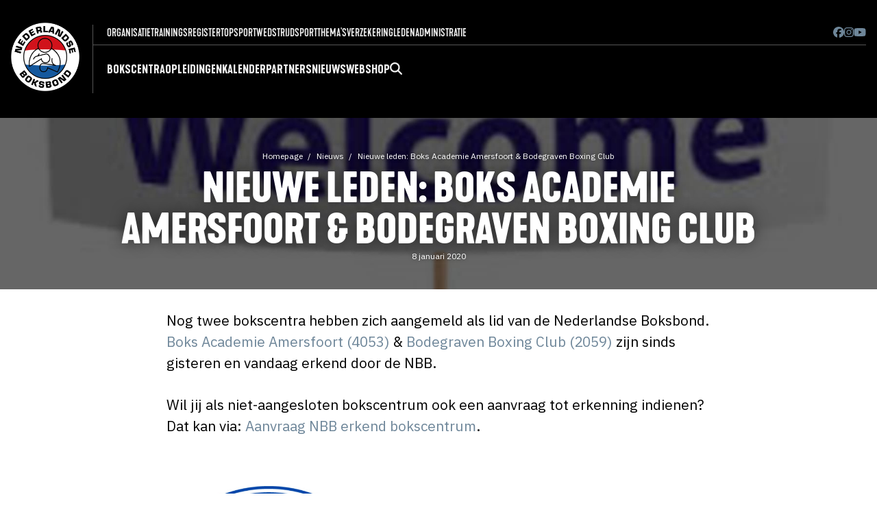

--- FILE ---
content_type: text/html; charset=UTF-8
request_url: https://www.boksen.nl/nieuws/nieuwe-leden-boks-academie-amersfoort-bodegraven-boxing-club
body_size: 8853
content:


<!doctype html>
<html class="no-js" lang="nl">
<head>
    <!-- Google tag (gtag.js) -->
  <script async src="https://www.googletagmanager.com/gtag/js?id=G-NW9VC50DXE"></script>
  <script>
    window.dataLayer = window.dataLayer || [];
    function gtag(){dataLayer.push(arguments);}
    gtag('js', new Date());
  
    gtag('config', 'G-NW9VC50DXE');
  </script>
  <meta charset="utf-8">
  <meta http-equiv="x-ua-compatible" content="ie=edge">
  <meta name="viewport" content="width=device-width, initial-scale=1, shrink-to-fit=no">
  <!--<link rel="stylesheet" href="//use.fontawesome.com/releases/v5.7.2/css/all.css" integrity="sha384-fnmOCqbTlWIlj8LyTjo7mOUStjsKC4pOpQbqyi7RrhN7udi9RwhKkMHpvLbHG9Sr" crossorigin="anonymous">-->
  <link rel="stylesheet" href="/css/main.css?1767523353">

  <link rel="stylesheet" href="//cdn.jsdelivr.net/npm/flatpickr/dist/flatpickr.min.css">
  <!--
  <script src="https://kit.fontawesome.com/9e8c7f55fa.js" crossorigin="anonymous"></script>
  -->
  
  <!-- update any styles .js files you have linked -->
  <script defer src="/assets/fontawesome/js/solid.js"></script>
  <script defer src="/assets/fontawesome/js/brands.js"></script>
  <!-- update the core fontawesome.js file -->
  <script defer src="/assets/fontawesome/js/fontawesome.js"></script>
  <link
    href="/assets/fontawesome/css/fontawesome.css"
    rel="stylesheet"
  />
  <link href="/assets/fontawesome/css/solid.css" rel="stylesheet" />
  <link href="/assets/fontawesome/css/brands.css" rel="stylesheet" />
  
  <link
    rel="stylesheet"
    href="https://cdn.jsdelivr.net/npm/swiper@11/swiper-bundle.min.css"
  />
  
  <script src="https://cdn.jsdelivr.net/npm/swiper@11/swiper-bundle.min.js"></script>
  
  <link rel="apple-touch-icon" sizes="180x180" href="/apple-touch-icon.png">
  <link rel="icon" type="image/png" sizes="32x32" href="/favicon-32x32.png">
  <link rel="icon" type="image/png" sizes="16x16" href="/favicon-16x16.png">
  <meta name="msapplication-TileColor" content="#000000">
  <meta name="theme-color" content="#ffffff">
  
  <style>
  s{text-decoration:none;position:relative;}
  s::before {
  top: 50%; /*tweak this to adjust the vertical position if it's off a bit due to your font family */
  background:red; /*this is the color of the line*/
  opacity:.7;
  content: '';
  width: 110%;
  position: absolute;
  height:.1em;
  border-radius:.1em;
  left: -5%;
  white-space:nowrap;
  display: block;
  transform: rotate(-15deg);  
  }

  #celebratix-ticket-widget {
    background-color: black;
  }

  </style>
  
<title>Boksen.nl | Nieuwe leden: Boks Academie Amersfoort &amp; Bodegraven Boxing Club</title>
<script>window.dataLayer = window.dataLayer || [];
function gtag(){dataLayer.push(arguments)};
gtag('js', new Date());
gtag('config', 'UA-56225672-1', {'send_page_view': true,'anonymize_ip': false,'link_attribution': false,'allow_display_features': false});
</script>
<script>(function() {
var tag = document.createElement('script');
tag.src = "https://analytics.bartrylant.be/js/script.js";
tag.defer = true;
tag.setAttribute("data-domain", "boksen.nl");
var firstScriptTag = document.getElementsByTagName('script')[0];
firstScriptTag.parentNode.insertBefore(tag, firstScriptTag);
})();
</script>
<script deprecated deprecation-notice="Universal Analytics (which is what this script uses) is being [discontinued on July 1st, 2023](https://support.google.com/analytics/answer/11583528). You should use Google gtag.js or Google Tag Manager instead and transition to a new GA4 property.">(function(i,s,o,g,r,a,m){i['GoogleAnalyticsObject']=r;i[r]=i[r]||function(){
(i[r].q=i[r].q||[]).push(arguments)},i[r].l=1*new Date();a=s.createElement(o),
m=s.getElementsByTagName(o)[0];a.async=1;a.src=g;m.parentNode.insertBefore(a,m)
})(window,document,'script','//www.google-analytics.com/analytics.js','ga');
ga('create', 'UA-56225672-1', 'auto');
ga('send', 'pageview');
</script><meta name="generator" content="SEOmatic">
<meta name="keywords" content="Nederlandse boksbond, Boksbond, Boksen, Boxing, Sparren, Bokshandschoen, Boksring, Boksverenigingen, Boks verenigingen">
<meta name="description" content="Op deze officiele website van de NBB vind je alle informatie over Olympisch boksen in Nederland. Van recreatief trainen bij erkende bokscentra tot alles over de wedstrijdsport.">
<meta name="referrer" content="no-referrer-when-downgrade">
<meta name="robots" content="all">
<meta content="NederlandseBoksbond" property="fb:profile_id">
<meta content="nl" property="og:locale">
<meta content="Boksen.nl" property="og:site_name">
<meta content="website" property="og:type">
<meta content="https://www.boksen.nl/nieuws/nieuwe-leden-boks-academie-amersfoort-bodegraven-boxing-club" property="og:url">
<meta content="Nieuwe leden: Boks Academie Amersfoort &amp; Bodegraven Boxing Club | Boksen.nl" property="og:title">
<meta content="Op deze officiele website van de NBB vind je alle informatie over Olympisch boksen in Nederland. Van recreatief trainen bij erkende bokscentra tot alles over de wedstrijdsport." property="og:description">
<meta content="https://d21lazjlbwxa9c.cloudfront.net/images/_1200x630_crop_center-center_82_none/welkom-leden.jpeg?mtime=1578489200" property="og:image">
<meta content="1200" property="og:image:width">
<meta content="630" property="og:image:height">
<meta content="Nederlandse Boksbond" property="og:image:alt">
<meta content="https://www.facebook.com/NederlandseBoksbond/" property="og:see_also">
<meta content="https://twitter.com/Boksbond" property="og:see_also">
<meta name="twitter:card" content="summary_large_image">
<meta name="twitter:site" content="@boksbond">
<meta name="twitter:creator" content="@boksbond">
<meta name="twitter:title" content="Nieuwe leden: Boks Academie Amersfoort &amp; Bodegraven Boxing Club">
<meta name="twitter:description" content="Op deze officiele website van de NBB vind je alle informatie over Olympisch boksen in Nederland. Van recreatief trainen bij erkende bokscentra tot alles over de wedstrijdsport.">
<meta name="twitter:image" content="https://d21lazjlbwxa9c.cloudfront.net/images/_800x418_crop_center-center_82_none/welkom-leden.jpeg?mtime=1578489200">
<meta name="twitter:image:width" content="800">
<meta name="twitter:image:height" content="418">
<meta name="twitter:image:alt" content="Nederlandse Boksbond">
<link href="https://www.boksen.nl/nieuws/nieuwe-leden-boks-academie-amersfoort-bodegraven-boxing-club" rel="canonical">
<link href="https://www.boksen.nl/" rel="home">
<link type="text/plain" href="https://www.boksen.nl/humans.txt" rel="author"></head>
<body class="site handle-nieuws"><script async src="//www.googletagmanager.com/gtag/js?id=UA-56225672-1"></script>




  <!--[if lte IE 9]>
  <p class="browserupgrade">You are using an <strong>outdated</strong> browser. Please <a href="//browsehappy.com/">upgrade your browser</a> to improve your experience and security.</p>
  <![endif]-->

  
<div class="off-canvas">
  <div id="sidebar-id" class="off-canvas-sidebar">
    <form action="https://www.boksen.nl/zoeken">
    <div class="input-group mb-4">
      <input class="form-input input-search" name="q" type="search" placeholder="Zoeken op boksen.nl &hellip;">
      <button class="btn btn-primary input-group-btn"><i class="fa-solid fa-magnifying-glass"></i></button>
    </div>
    </form>
    
    <ul class="mobilemenulist">
                <li><a href="https://www.boksen.nl/verenigingen" class="mobile-item-with-kids" >Bokscentra</a>

                                    <ul class="dropdown-content-mobile" style="display: none;">
                                                    <li><a  href="https://www.boksen.nl/verenigingen/starten-met-boksen">Starten met boksen</a></li>
                                                    <li><a  href="https://www.boksen.nl/verenigingen/overzicht-nbb-verenigingen">Overzicht NBB bokscentra</a></li>
                                                    <li><a  href="https://www.boksen.nl/verenigingen/lidmaatschap">Aanmelden als NBB erkend bokscentrum</a></li>
                                                    <li><a  href="https://www.boksen.nl/verenigingen/lid-worden-van-de-boksbond">Aanmelden als persoonlijk NBB lid</a></li>
                                                    <li><a  href="https://www.boksen.nl/verenigingen/kosten-licenties-en-lidmaatschap">Kosten lidmaatschappen en licenties</a></li>
                                                    <li><a  href="https://www.boksen.nl/verenigingen/gradueringsexamens">Graduatie examens</a></li>
                                            </ul>
                        </li>

            <li><a href="https://www.boksen.nl/opleidingen" class="mobile-item-with-kids" >Opleidingen</a>

                                    <ul class="dropdown-content-mobile" style="display: none;">
                                                    <li><a  href="https://www.boksen.nl/opleidingen/overzicht">Overzicht opleidingen</a></li>
                                                    <li><a  href="https://www.boksen.nl/opleidingen/bijscholing-applicatiecursussen">Bijscholing - applicatiecursussen</a></li>
                                                    <li><a  href="https://www.boksen.nl/opleidingen/algemene-voorwaarden-opleidingen">Algemene Voorwaarden NBB opleidingen</a></li>
                                                    <li><a  href="https://www.boksen.nl/opleidingen/eerder-verworven-competenties-evc">Eerder verworven competenties (EVC) &amp; verlengen trainerslicentie</a></li>
                                            </ul>
                        </li>

            <li><a href="https://www.boksen.nl/wedstrijdkalender" class="" >Kalender</a>

                        </li>

            <li><a href="https://www.boksen.nl/partners" class="" >Partners</a>

                        </li>

            <li><a href="/nieuws" class="" >Nieuws</a>

                        </li>

            <li><a href="https://goatboxing.com/nbb/" class="" >Webshop</a>

                        </li>

        </ul>
    <ul class="mobilemenulist">
                <li><a href="https://www.boksen.nl/organisatie" class="mobile-item-with-kids" >Organisatie</a>
                              <ul class="dropdown-content-mobile" style="display: none;">
                                                    <li><a  href="https://www.boksen.nl/organisatie/algemene-ledenvergadering">Algemene Ledenvergadering</a></li>
                                                    <li><a  href="https://www.boksen.nl/organisatie/bondsbestuur">Bondsbestuur &amp; directie</a></li>
                                                    <li><a  href="https://www.boksen.nl/organisatie/rooster-aan-en-aftreden">Rooster aan- en aftreden bestuur</a></li>
                                                    <li><a  href="https://www.boksen.nl/organisatie/districten">Districten</a></li>
                                                    <li><a  href="https://www.boksen.nl/organisatie/commissies">Commissies</a></li>
                                                    <li><a  href="https://www.boksen.nl/organisatie/ereleden-leden-van-verdienste-bondsridders">Ereleden / leden van verdienste / bondsridders</a></li>
                                                    <li><a  href="https://www.boksen.nl/organisatie/openstaande-vacatures">Openstaande vacatures</a></li>
                                                    <li><a  href="https://www.boksen.nl/organisatie/bezwaarreglement">Bezwaarreglement / klachtenreglement</a></li>
                                                    <li><a  href="https://www.boksen.nl/organisatie/statuten-algemeen-reglement">Statuten / algemeen reglement / jaarplannen / jaarverslagen</a></li>
                                                    <li><a  href="https://www.boksen.nl/organisatie/veilig-sportklimaat">Veilig Sportklimaat</a></li>
                                                    <li><a  href="https://www.boksen.nl/organisatie/cvs">Contactpersonen Veilige Sport</a></li>
                                                    <li><a  href="https://www.boksen.nl/organisatie/vrijwilligersbeleid">Vrijwilligersbeleid / VOG-beleid / protocol dubbelfuncties</a></li>
                                                    <li><a  href="https://www.boksen.nl/organisatie/sbbi-instelling">SBBI-instelling</a></li>
                                            </ul>
                        </li>
            <li><a href="https://www.boksen.nl/verenigingen/trainersregister" class="" >Trainingsregister</a>
                  </li>
            <li><a href="https://www.boksen.nl/topsport" class="mobile-item-with-kids" >Topsport</a>
                              <ul class="dropdown-content-mobile" style="display: none;">
                                                    <li><a  href="https://www.boksen.nl/topsport/talentcentra">Talentcentra</a></li>
                                                    <li><a  href="https://www.boksen.nl/topsport/selectie-teamnl-windmmill-teams">Nationale selecties / Kwalificatiedocument</a></li>
                                                    <li><a  href="https://www.boksen.nl/palmares">Palmares</a></li>
                                                    <li><a  href="https://www.boksen.nl/nieuws/tag/team-nl">Team NL Boksnieuws</a></li>
                                            </ul>
                        </li>
            <li><a href="https://www.boksen.nl/wedstrijdsport" class="mobile-item-with-kids" >Wedstrijdsport</a>
                              <ul class="dropdown-content-mobile" style="display: none;">
                                                    <li><a  href="https://www.boksen.nl/wedstrijdsport/verlengen-licentie-wedstrijdbokser">Licentie wedstrijdbokser</a></li>
                                                    <li><a  href="https://www.boksen.nl/wedstrijdsport/sportkeuring">Ringartsen</a></li>
                                                    <li><a  href="https://www.boksen.nl/wedstrijdsport/medische-zaken">Medische documenten/formulieren</a></li>
                                                    <li><a  href="https://www.boksen.nl/wedstrijdsport/doping">Tips voor een schone sport</a></li>
                                                    <li><a  href="https://www.boksen.nl/wedstrijdsport/wedstrijdreglement">Wedstrijdreglement</a></li>
                                                    <li><a  href="https://www.boksen.nl/wedstrijdsport/ranking">Overzicht actieve wedstrijdboksers &amp; trainers-coaches</a></li>
                                                    <li><a  href="https://www.boksen.nl/wedstrijdsport/protocollen-en-spelregel">Protocollen en spelregels</a></li>
                                                    <li><a  href="https://www.boksen.nl/wedstrijdsport/organisatie-specifieke-evenementen">Organisatie speciale evenementen</a></li>
                                                    <li><a  href="https://www.boksen.nl/wedstrijdsport/nationale-jeugddagen">Nationale Jeugddagen</a></li>
                                                    <li><a  href="https://www.boksen.nl/wedstrijdsport/aanvragen-wedstrijden">Aanvragen wedstrijden Nederland</a></li>
                                                    <li><a  href="https://www.boksen.nl/wedstrijdsport/deelname-wedstrijden-buitenland">Deelname wedstrijden buitenland</a></li>
                                                    <li><a  href="https://www.boksen.nl/wedstrijdsport/wedstrijduitslagen">Wedstrijduitslagen</a></li>
                                            </ul>
                        </li>
            <li><a href="https://www.boksen.nl/themas" class="mobile-item-with-kids" >Thema&#039;s</a>
                              <ul class="dropdown-content-mobile" style="display: none;">
                                                    <li><a  href="https://www.boksen.nl/nieuws/tag/vereniging-in-de-kijker">Vereniging in de kijker</a></li>
                                                    <li><a  href="https://www.boksen.nl/nieuws/tag/uit-het-archief">Uit de historie</a></li>
                                                    <li><a  href="https://www.boksen.nl/nieuws/tag/boksen-en-voeding">Boksen en voeding</a></li>
                                                    <li><a  href="https://www.boksen.nl/nieuws/tag/medisch">Medisch</a></li>
                                            </ul>
                        </li>
            <li><a href="https://everionsport.nl/collectief/boksbond/" class=""  target="_blank" rel="noopener">Verzekering</a>
                  </li>
            <li><a href="" class="mobile-item-with-kids" >Ledenadministratie</a>
                              <ul class="dropdown-content-mobile" style="display: none;">
                                                    <li><a  href="https://nederlandseboksbond.sport80.com/public/wizard/a/1451/home" rel="noopener" target="_blank">Inloggen personen</a></li>
                                                    <li><a  href="https://nederlandseboksbond.sport80.com/public/wizard/a/1452/home" rel="noopener" target="_blank">Inloggen clubs</a></li>
                                            </ul>
                        </li>
        </ul>
  </div>
  <a class="off-canvas-overlay mobiletogglesidebar" href="#"><i class="fa-solid fa-xmark"></i></a>
</div>
  
  <div class="hide-md">
  <header>
    <div class="newnavconatiner">
      <div class="logo"><a href="/">
        <img sizes="(max-width: 380px) 100vw, 380px" srcset="
/img/header/logo_kqk32p_c_scale,w_50.png 50w,
/img/header/logo_kqk32p_c_scale,w_163.png 163w,
/img/header/logo_kqk32p_c_scale,w_248.png 248w,
/img/header/logo_kqk32p_c_scale,w_380.png 380w" src="/img/header/logo_kqk32p_c_scale,w_380.png" alt="NBB logo"></a>
      </div>
      <div class="newnavrealmenu">
        <div class="newtopbar">
          <div class="newtopbarleft">
                        
                        <div  class="menu-item menu-haskids">
              <a href="https://www.boksen.nl/organisatie" class="menu-link" target="">Organisatie</a>
                            <ul class="dropdown-content">
                                <li><a  href="https://www.boksen.nl/organisatie/algemene-ledenvergadering">Algemene Ledenvergadering</a></li>
                                <li><a  href="https://www.boksen.nl/organisatie/bondsbestuur">Bondsbestuur &amp; directie</a></li>
                                <li><a  href="https://www.boksen.nl/organisatie/rooster-aan-en-aftreden">Rooster aan- en aftreden bestuur</a></li>
                                <li><a  href="https://www.boksen.nl/organisatie/districten">Districten</a></li>
                                <li><a  href="https://www.boksen.nl/organisatie/commissies">Commissies</a></li>
                                <li><a  href="https://www.boksen.nl/organisatie/ereleden-leden-van-verdienste-bondsridders">Ereleden / leden van verdienste / bondsridders</a></li>
                                <li><a  href="https://www.boksen.nl/organisatie/openstaande-vacatures">Openstaande vacatures</a></li>
                                <li><a  href="https://www.boksen.nl/organisatie/bezwaarreglement">Bezwaarreglement / klachtenreglement</a></li>
                                <li><a  href="https://www.boksen.nl/organisatie/statuten-algemeen-reglement">Statuten / algemeen reglement / jaarplannen / jaarverslagen</a></li>
                                <li><a  href="https://www.boksen.nl/organisatie/veilig-sportklimaat">Veilig Sportklimaat</a></li>
                                <li><a  href="https://www.boksen.nl/organisatie/cvs">Contactpersonen Veilige Sport</a></li>
                                <li><a  href="https://www.boksen.nl/organisatie/vrijwilligersbeleid">Vrijwilligersbeleid / VOG-beleid / protocol dubbelfuncties</a></li>
                                <li><a  href="https://www.boksen.nl/organisatie/sbbi-instelling">SBBI-instelling</a></li>
                              </ul>
                        </div>
                      <div  class="menu-item">
              <a href="https://www.boksen.nl/verenigingen/trainersregister" class="menu-link" target="">Trainingsregister</a>
                        </div>
                      <div  class="menu-item menu-haskids">
              <a href="https://www.boksen.nl/topsport" class="menu-link" target="">Topsport</a>
                            <ul class="dropdown-content">
                                <li><a  href="https://www.boksen.nl/topsport/talentcentra">Talentcentra</a></li>
                                <li><a  href="https://www.boksen.nl/topsport/selectie-teamnl-windmmill-teams">Nationale selecties / Kwalificatiedocument</a></li>
                                <li><a  href="https://www.boksen.nl/palmares">Palmares</a></li>
                                <li><a  href="https://www.boksen.nl/nieuws/tag/team-nl">Team NL Boksnieuws</a></li>
                              </ul>
                        </div>
                      <div  class="menu-item menu-haskids">
              <a href="https://www.boksen.nl/wedstrijdsport" class="menu-link" target="">Wedstrijdsport</a>
                            <ul class="dropdown-content">
                                <li><a  href="https://www.boksen.nl/wedstrijdsport/verlengen-licentie-wedstrijdbokser">Licentie wedstrijdbokser</a></li>
                                <li><a  href="https://www.boksen.nl/wedstrijdsport/sportkeuring">Ringartsen</a></li>
                                <li><a  href="https://www.boksen.nl/wedstrijdsport/medische-zaken">Medische documenten/formulieren</a></li>
                                <li><a  href="https://www.boksen.nl/wedstrijdsport/doping">Tips voor een schone sport</a></li>
                                <li><a  href="https://www.boksen.nl/wedstrijdsport/wedstrijdreglement">Wedstrijdreglement</a></li>
                                <li><a  href="https://www.boksen.nl/wedstrijdsport/ranking">Overzicht actieve wedstrijdboksers &amp; trainers-coaches</a></li>
                                <li><a  href="https://www.boksen.nl/wedstrijdsport/protocollen-en-spelregel">Protocollen en spelregels</a></li>
                                <li><a  href="https://www.boksen.nl/wedstrijdsport/organisatie-specifieke-evenementen">Organisatie speciale evenementen</a></li>
                                <li><a  href="https://www.boksen.nl/wedstrijdsport/nationale-jeugddagen">Nationale Jeugddagen</a></li>
                                <li><a  href="https://www.boksen.nl/wedstrijdsport/aanvragen-wedstrijden">Aanvragen wedstrijden Nederland</a></li>
                                <li><a  href="https://www.boksen.nl/wedstrijdsport/deelname-wedstrijden-buitenland">Deelname wedstrijden buitenland</a></li>
                                <li><a  href="https://www.boksen.nl/wedstrijdsport/wedstrijduitslagen">Wedstrijduitslagen</a></li>
                              </ul>
                        </div>
                      <div  class="menu-item menu-haskids">
              <a href="https://www.boksen.nl/themas" class="menu-link" target="">Thema&#039;s</a>
                            <ul class="dropdown-content">
                                <li><a  href="https://www.boksen.nl/nieuws/tag/vereniging-in-de-kijker">Vereniging in de kijker</a></li>
                                <li><a  href="https://www.boksen.nl/nieuws/tag/uit-het-archief">Uit de historie</a></li>
                                <li><a  href="https://www.boksen.nl/nieuws/tag/boksen-en-voeding">Boksen en voeding</a></li>
                                <li><a  href="https://www.boksen.nl/nieuws/tag/medisch">Medisch</a></li>
                              </ul>
                        </div>
                      <div  class="menu-item">
              <a href="https://everionsport.nl/collectief/boksbond/" class="menu-link" target="_blank">Verzekering</a>
                        </div>
                      <div  class="menu-item menu-haskids">
              <a href="" class="menu-link" target="">Ledenadministratie</a>
                            <ul class="dropdown-content">
                                <li><a  href="https://nederlandseboksbond.sport80.com/public/wizard/a/1451/home" rel="noopener" target="_blank">Inloggen personen</a></li>
                                <li><a  href="https://nederlandseboksbond.sport80.com/public/wizard/a/1452/home" rel="noopener" target="_blank">Inloggen clubs</a></li>
                              </ul>
                        </div>
                    
          

        </div>
        <div class="newtopbarright">                        <a href="https://www.facebook.com/NederlandseBoksbond/" target="_blank"><i class="fab fa-brands fa-facebook"></i></a>
                        <a href="https://www.instagram.com/nederlandseboksbond/" target="_blank"><i class="fab fa-brands fa-instagram"></i></a>
                        <a href="https://www.youtube.com/channel/UCbBWk0w5TVuWSyAVMDNwFBg" target="_blank"><i class="fab fa-brands fa-youtube"></i></a>
                              </div>
      </div>
      <div class="newbottombar">  <div
          class="menu-item menu-haskids">
          <a href="https://www.boksen.nl/verenigingen" class="menu-link" >Bokscentra</a>
                    <ul class="dropdown-content">
                        <li><a  href="https://www.boksen.nl/verenigingen/starten-met-boksen">Starten met boksen</a></li>
                        <li><a  href="https://www.boksen.nl/verenigingen/overzicht-nbb-verenigingen">Overzicht NBB bokscentra</a></li>
                        <li><a  href="https://www.boksen.nl/verenigingen/lidmaatschap">Aanmelden als NBB erkend bokscentrum</a></li>
                        <li><a  href="https://www.boksen.nl/verenigingen/lid-worden-van-de-boksbond">Aanmelden als persoonlijk NBB lid</a></li>
                        <li><a  href="https://www.boksen.nl/verenigingen/kosten-licenties-en-lidmaatschap">Kosten lidmaatschappen en licenties</a></li>
                        <li><a  href="https://www.boksen.nl/verenigingen/gradueringsexamens">Graduatie examens</a></li>
                      </ul>
                </div>
       <div
          class="menu-item menu-haskids">
          <a href="https://www.boksen.nl/opleidingen" class="menu-link" >Opleidingen</a>
                    <ul class="dropdown-content">
                        <li><a  href="https://www.boksen.nl/opleidingen/overzicht">Overzicht opleidingen</a></li>
                        <li><a  href="https://www.boksen.nl/opleidingen/bijscholing-applicatiecursussen">Bijscholing - applicatiecursussen</a></li>
                        <li><a  href="https://www.boksen.nl/opleidingen/algemene-voorwaarden-opleidingen">Algemene Voorwaarden NBB opleidingen</a></li>
                        <li><a  href="https://www.boksen.nl/opleidingen/eerder-verworven-competenties-evc">Eerder verworven competenties (EVC) &amp; verlengen trainerslicentie</a></li>
                      </ul>
                </div>
       <div
          class="menu-item">
          <a href="https://www.boksen.nl/wedstrijdkalender" class="menu-link" >Kalender</a>
                </div>
       <div
          class="menu-item">
          <a href="https://www.boksen.nl/partners" class="menu-link" >Partners</a>
                </div>
       <div
          class="menu-item">
          <a href="/nieuws" class="menu-link" >Nieuws</a>
                </div>
       <div
          class="menu-item">
          <a href="https://goatboxing.com/nbb/" class="menu-link" >Webshop</a>
                </div>
            <div class="menu-item">
        <a href="/zoeken" class="menu-link menu-search-btn"><i class="fa-solid fa-magnifying-glass"></i></a>
      </div>
    </div>

    
</div>
</div>

<div class="inlinesearchbar" style="display: none;">
        
        <form action="https://www.boksen.nl/zoeken">
        <div class="input-group">
          <input class="form-input input-lg input-search" type="search" name="q" placeholder="Zoeken op boksen.nl &hellip;">
          <button class="btn btn-primary input-group-btn btn-lg"><i class="fa-solid fa-magnifying-glass"></i></button>
        </div>
        </form>
        
      </div>
      


</header>
</div>	<div class="show-md" style="z-index: 198;">
<header class="navbar">
  <section class="navbar-section">
    <a href="/">
        <img sizes="(max-width: 380px) 100vw, 380px" srcset="
/img/header/logo_kqk32p_c_scale,w_50.png 50w,
/img/header/logo_kqk32p_c_scale,w_163.png 163w,
/img/header/logo_kqk32p_c_scale,w_248.png 248w,
/img/header/logo_kqk32p_c_scale,w_380.png 380w" src="/img/header/logo_kqk32p_c_scale,w_380.png" alt="NBB logo" class="mobilelogo"></a>
  </section>
  <section class="navbar-section">
    <a href="#" class="mobiletogglesidebar"><i class="fa-solid fa-bars"></i></a>
  </section>
</header>
</div>	


  <div class="site-content">
    

    
<div class="pageheaderwrapper margin40">      
  <div class="pageheader lazyload" 
  data-sizes="auto" 
                  data-bgset="
https://res.cloudinary.com/boksen/image/fetch/c_fill,g_auto,q_auto,w_420,ar_3:1/l_one_pixel_tvv3kj.jpg,w_420,ar_3:1,e_colorize,co_black,o_60/https://d21lazjlbwxa9c.cloudfront.net/images/welkom-leden.jpeg 420w,
https://res.cloudinary.com/boksen/image/fetch/c_fill,g_auto,q_auto,w_500,ar_3:1/l_one_pixel_tvv3kj.jpg,w_500,ar_3:1,e_colorize,co_black,o_60/https://d21lazjlbwxa9c.cloudfront.net/images/welkom-leden.jpeg 500w,
https://res.cloudinary.com/boksen/image/fetch/c_fill,g_auto,q_auto,w_800,ar_3:1/l_one_pixel_tvv3kj.jpg,w_800,ar_3:1,e_colorize,co_black,o_60/https://d21lazjlbwxa9c.cloudfront.net/images/welkom-leden.jpeg 800w,
https://res.cloudinary.com/boksen/image/fetch/c_fill,g_auto,q_auto,w_1200,ar_3:1/l_one_pixel_tvv3kj.jpg,w_1200,ar_3:1,e_colorize,co_black,o_60/https://d21lazjlbwxa9c.cloudfront.net/images/welkom-leden.jpeg 1200w,
https://res.cloudinary.com/boksen/image/fetch/c_fill,g_auto,q_auto,w_1800,ar_3:1/l_one_pixel_tvv3kj.jpg,w_1800,ar_3:1,e_colorize,co_black,o_60/https://d21lazjlbwxa9c.cloudfront.net/images/welkom-leden.jpeg 1800w,
https://res.cloudinary.com/boksen/image/fetch/c_fill,g_auto,q_auto,w_2400,ar_3:1/l_one_pixel_tvv3kj.jpg,w_2400,ar_3:1,e_colorize,co_black,o_60/https://d21lazjlbwxa9c.cloudfront.net/images/welkom-leden.jpeg 2400w"
        style="background-position: 50% 50%"
        >
  
  <div class="container grid-lg pageheadercontent">
    <div class="columns">
      <div class="column text-center">
        <ul class="breadcrumb">
                  <li class="breadcrumb-item"><a href="/">Homepage</a></li>
          <li class="breadcrumb-item"><a href="/nieuws/">Nieuws</a></li>
          <li class="breadcrumb-item"><a href="https://www.boksen.nl/nieuws/nieuwe-leden-boks-academie-amersfoort-bodegraven-boxing-club">Nieuwe leden: Boks Academie Amersfoort &amp; Bodegraven Boxing Club</a></li>
        
                </ul>
        
                  <h1>Nieuwe leden: Boks Academie Amersfoort &amp; Bodegraven Boxing Club</h1>
                
        
        
                  <p class="entryDate">8 januari 2020</p>
                
      </div>
    </div>
  </div><!-- container -->

</div><!-- pageheader -->
</div><!-- pageheaderwrapper -->


<div class="container grid-lg">
  
  
    
    
    


	      <div class="columns">
        <div class="column intro text-large col-10 col-md-12 col-sm-12 col-mx-auto textblock">
          <p>Nog twee bokscentra hebben zich aangemeld als lid van de Nederlandse Boksbond. <a href="https://www.boksen.nl/verenigingen/info/boks-academie-amersfoort-4053">Boks Academie Amersfoort (4053)</a> &amp; <a href="https://www.boksen.nl/verenigingen/info/bodegraven-boxing-club-2059">Bodegraven Boxing Club (2059)</a> zijn sinds gisteren en vandaag erkend door de NBB. </p><p>Wil jij als niet-aangesloten bokscentrum ook een aanvraag tot erkenning indienen? Dat kan via: <a href="https://www.boksen.nl/verenigingen/lidmaatschap">Aanvraag NBB erkend bokscentrum</a>.</p>
        </div>
      </div>

						<div class="columns">  
			              <div class="column col-6 col-sm-12 flex-centered">
            <figure class="figure">
<img class="img-responsive lazyload" src="" width="834" height="835" data-sizes="auto" data-srcset="https://res.cloudinary.com/boksen/image/fetch/c_fill,g_auto,q_auto,w_420/https://d21lazjlbwxa9c.cloudfront.net/images/Logo_WBC_BAA_rgb_800px.f1578488899.jpg 420w,
https://res.cloudinary.com/boksen/image/fetch/c_fill,g_auto,q_auto,w_500/https://d21lazjlbwxa9c.cloudfront.net/images/Logo_WBC_BAA_rgb_800px.f1578488899.jpg 500w,
https://res.cloudinary.com/boksen/image/fetch/c_fill,g_auto,q_auto,w_800/https://d21lazjlbwxa9c.cloudfront.net/images/Logo_WBC_BAA_rgb_800px.f1578488899.jpg 800w,
https://res.cloudinary.com/boksen/image/fetch/c_fill,g_auto,q_auto,w_1600/https://d21lazjlbwxa9c.cloudfront.net/images/Logo_WBC_BAA_rgb_800px.f1578488899.jpg 1600w" alt="Boksacademie amersfoort">
  </figure>

          </div>
			              <div class="column col-6 col-sm-12 flex-centered">
            <figure class="figure">
<img class="img-responsive lazyload" src="" width="10500" height="7000" data-sizes="auto" data-srcset="https://res.cloudinary.com/boksen/image/fetch/c_fill,g_auto,q_auto,w_420/https://d21lazjlbwxa9c.cloudfront.net/images/Logo_new_Blue_Letters.f1578488912.jpg 420w,
https://res.cloudinary.com/boksen/image/fetch/c_fill,g_auto,q_auto,w_500/https://d21lazjlbwxa9c.cloudfront.net/images/Logo_new_Blue_Letters.f1578488912.jpg 500w,
https://res.cloudinary.com/boksen/image/fetch/c_fill,g_auto,q_auto,w_800/https://d21lazjlbwxa9c.cloudfront.net/images/Logo_new_Blue_Letters.f1578488912.jpg 800w,
https://res.cloudinary.com/boksen/image/fetch/c_fill,g_auto,q_auto,w_1600/https://d21lazjlbwxa9c.cloudfront.net/images/Logo_new_Blue_Letters.f1578488912.jpg 1600w" alt="Bodegraven boxing club">
  </figure>

          </div>
			    			</div>

		
  
  



<div class="columns"><!-- tags-->
  
  <div class="column col-8 col-mx-auto col-md-12 tags">
        <a href="https://www.boksen.nl/nieuws/tag/verenigingen" class="tag">Bokscentra</a> 
      </div>
  
</div><!-- tags-->



</div><!-- container-->

<div class="readmore">
  <div class="container grid-lg">
    <div class="columns">
                
                      <a class="column col-3 col-md-6" href="https://www.boksen.nl/nieuws/uitslagen-progammas-oznk">
            
<img class="img-responsive lazyload" src="" data-sizes="auto" data-srcset="https://res.cloudinary.com/boksen/image/fetch/c_fill,g_auto,q_auto,w_420,ar_3:2/https://d21lazjlbwxa9c.cloudfront.net/images/Thumbnail-Boksbond-website-template-1615-x-1080-px-91.jpg 420w,
https://res.cloudinary.com/boksen/image/fetch/c_fill,g_auto,q_auto,w_500,ar_3:2/https://d21lazjlbwxa9c.cloudfront.net/images/Thumbnail-Boksbond-website-template-1615-x-1080-px-91.jpg 500w,
https://res.cloudinary.com/boksen/image/fetch/c_fill,g_auto,q_auto,w_800,ar_3:2/https://d21lazjlbwxa9c.cloudfront.net/images/Thumbnail-Boksbond-website-template-1615-x-1080-px-91.jpg 800w" alt="Thumbnail Boksbond website template 1615 x 1080 px 91">
<p class="date">20 januari 2026</p>
<h4>Uitslagen &amp; Progamma&#039;s OZNK</h4>

            </a>
                      <a class="column col-3 col-md-6" href="https://www.boksen.nl/nieuws/overzicht-oznk-2026">
            
<img class="img-responsive lazyload" src="" data-sizes="auto" data-srcset="https://res.cloudinary.com/boksen/image/fetch/c_fill,g_auto,q_auto,w_420,ar_3:2/https://d21lazjlbwxa9c.cloudfront.net/images/oznk2026.jpg 420w,
https://res.cloudinary.com/boksen/image/fetch/c_fill,g_auto,q_auto,w_500,ar_3:2/https://d21lazjlbwxa9c.cloudfront.net/images/oznk2026.jpg 500w,
https://res.cloudinary.com/boksen/image/fetch/c_fill,g_auto,q_auto,w_800,ar_3:2/https://d21lazjlbwxa9c.cloudfront.net/images/oznk2026.jpg 800w" alt="Oznk2026">
<p class="date">16 januari 2026</p>
<h4>Overzicht en ticketinfo OZNK 2026</h4>

            </a>
                      <a class="column col-3 col-md-6" href="https://www.boksen.nl/nieuws/actuele-problemen-verlengingen-in-ledenadministratie-sport80">
            
<img class="img-responsive lazyload" src="" data-sizes="auto" data-srcset="https://res.cloudinary.com/boksen/image/fetch/c_fill,g_auto,q_auto,w_420,ar_3:2/https://d21lazjlbwxa9c.cloudfront.net/images/sport80-globe.png 420w,
https://res.cloudinary.com/boksen/image/fetch/c_fill,g_auto,q_auto,w_500,ar_3:2/https://d21lazjlbwxa9c.cloudfront.net/images/sport80-globe.png 500w,
https://res.cloudinary.com/boksen/image/fetch/c_fill,g_auto,q_auto,w_800,ar_3:2/https://d21lazjlbwxa9c.cloudfront.net/images/sport80-globe.png 800w" alt="Sport80 globe">
<p class="date">16 januari 2026</p>
<h4>Actuele problemen verlengingen in ledenadministratie Sport:80</h4>

            </a>
                      <a class="column col-3 col-md-6" href="https://www.boksen.nl/nieuws/workshop-over-verantwoorde-voeding-vol">
            
<img class="img-responsive lazyload" src="" data-sizes="auto" data-srcset="https://res.cloudinary.com/boksen/image/fetch/c_fill,g_auto,q_auto,w_420,ar_3:2/https://d21lazjlbwxa9c.cloudfront.net/images/Thumbnail-Boksbond-website-template-1615-x-1080-px-89.jpg 420w,
https://res.cloudinary.com/boksen/image/fetch/c_fill,g_auto,q_auto,w_500,ar_3:2/https://d21lazjlbwxa9c.cloudfront.net/images/Thumbnail-Boksbond-website-template-1615-x-1080-px-89.jpg 500w,
https://res.cloudinary.com/boksen/image/fetch/c_fill,g_auto,q_auto,w_800,ar_3:2/https://d21lazjlbwxa9c.cloudfront.net/images/Thumbnail-Boksbond-website-template-1615-x-1080-px-89.jpg 800w" alt="Thumbnail Boksbond website template 1615 x 1080 px 89">
<p class="date">15 januari 2026</p>
<h4>Workshop over verantwoorde voeding (VOL)</h4>

            </a>
                    
    </div>
  </div>
</div>

  </div>
	
	<footer>
  
  <div class="container grid-lg">
    <div class="columns">
      
      <div class="column col-3 col-sm-6 footermenu">
        <ul class="footermenulist">
                            <li><a  href="https://www.boksen.nl/verenigingen">Bokscentra</a></li>
                    <li><a  href="https://www.boksen.nl/opleidingen">Opleidingen</a></li>
                    <li><a  href="https://www.boksen.nl/wedstrijdkalender">Kalender</a></li>
                    <li><a  href="https://www.boksen.nl/partners">Partners</a></li>
                    <li><a  href="/nieuws">Nieuws</a></li>
                    <li><a  href="https://goatboxing.com/nbb/">Webshop</a></li>
                </ul>
        <ul class="footermenulist">
                            <li><a  href="https://www.boksen.nl/organisatie">Organisatie</a></li>
                    <li><a  href="https://www.boksen.nl/verenigingen/trainersregister">Trainingsregister</a></li>
                    <li><a  href="https://www.boksen.nl/topsport">Topsport</a></li>
                    <li><a  href="https://www.boksen.nl/wedstrijdsport">Wedstrijdsport</a></li>
                    <li><a  href="https://www.boksen.nl/themas">Thema&#039;s</a></li>
                    <li><a  href="https://everionsport.nl/collectief/boksbond/" rel="noopener" target="_blank">Verzekering</a></li>
                    <li><a >Ledenadministratie</a></li>
        
        </ul>
        <ul class="footermenulist">
                            <li><a  href="https://www.boksen.nl/cookies">Cookies</a></li>
                    <li><a  href="https://www.boksen.nl/privacy-policy">Privacy policy</a></li>
                </ul>
        
      </div>
      <div class="column col-3 col-sm-6 footeraddress">
        <p><img sizes="(max-width: 380px) 100vw, 380px" srcset="
/img/header/logo_kqk32p_c_scale,w_50.png 50w,
/img/header/logo_kqk32p_c_scale,w_163.png 163w,
/img/header/logo_kqk32p_c_scale,w_248.png 248w,
/img/header/logo_kqk32p_c_scale,w_380.png 380w" src="/img/header/logo_kqk32p_c_scale,w_380.png" alt="NBB logo" width="50" height="50">
        </p>
        <p>Nederlandse Boksbond | <br />Dutch Boxing Federation<br />Postbus 91594 <br />2509 ED Den Haag<br /></p>
<p>T: 085 - 21 03 961 (van maandag t/m vrijdag bereikbaar tussen 13:00 - 16:00 uur)<br />E: <a href="mailto:info@boksen.nl">info@boksen.nl</a> (responstijd op werkdagen binnen 72 uur)<br /></p>
      </div>
      <div class="column col-3 col-sm-6 col-xs-12 footerpartners d-none">
          <hr class="hr darkgrey mt-4 mb-4 show-sm" />
                          
                
                    
          <form id="subscribe-form" method="post" action=""  class="footernews form-brgo">
              <p>Schrijf je in voor de nieuwsbrief van de Nederlandse Boksbond: ontvang elke week het laatste nieuws rondom de (Nederlandse) bokssport en ben als eerste op de hoogte van acties en evenementen.  </p>
              <input type="hidden" name="CRAFT_CSRF_TOKEN" value="K893rtbU-udDoqIQaPp5IOz-khZyhQGZnO94qaN32C31Te-OfHf7emGLTveGo5-DGtOURVmsS3quocUlIe1K8dO5APubHKpymQC8ySU9iEk=">
              <input type="hidden" name="action" value="campaign/forms/subscribe" />
              <input type="hidden" name="mailingList" value="nieuwsbrief-via-website" />
              <input type="hidden" name="redirect" value="4ef1559ed519eef1fca602c0305431608726b133431bd96fa38fe5134709c2ebnieuwsbrief/ingeschreven" />
          
              <div class="form-group" style="margin-bottom: 0;">
                <label class="form-label form-label-footer" for="input-email-nb">E-mailadres</label>
                <input class="form-input form-input-footer input-sm" type="email" name="email" id="input-email-nb" placeholder="E-mailadres">
              </div>
              
              <div class="form-group">
                <label class="form-label form-label-footer" for="input-name-nb">Voornaam</label>
                <input class="form-input form-input-footer input-sm" type="text" name="fields[fName]" id="input-name-nb" placeholder="Voornaam">
              </div>
          
              <button class="btn btn-secondary btn-footer btn-sm btn-submit" type="submit">Inschrijven</button>
          </form>
        
                
              </div>
      <div class="column col-3 col-sm-6 col-xs-12 footersocial">
        <hr class="hr darkgrey mt-4 mb-4 show-xs" />
        
        <p>Volg ons via social media en ben als eerste op de hoogte van het laatste nieuws in de bokssport.</p>
        <ul class="footer-social">
                    	          		<li><a href="https://www.facebook.com/NederlandseBoksbond/" target="_blank"><i class="fa-brands fa-facebook"></i></a></li>
          	          		<li><a href="https://www.instagram.com/nederlandseboksbond/" target="_blank"><i class="fa-brands fa-instagram"></i></a></li>
          	          		<li><a href="https://www.youtube.com/channel/UCbBWk0w5TVuWSyAVMDNwFBg" target="_blank"><i class="fa-brands fa-youtube"></i></a></li>
          	                  </ul>
        
                

          
          
      </div>
      
      
    </div>
    
    
  </div>
  
  
  
</footer>
	
  <script>
      function loadJS(u) {
          var r = document.getElementsByTagName("script")[0],
              s = document.createElement("script");
          s.src = u;
          r.parentNode.insertBefore(s, r);
      }
  
      if (!window.HTMLPictureElement || document.msElementsFromPoint) {
          loadJS("//afarkas.github.io/lazysizes/plugins/respimg/ls.respimg.min.js");
      }
  </script>

  <script src="https://cdnjs.cloudflare.com/ajax/libs/lazysizes/5.3.2/plugins/parent-fit/ls.parent-fit.min.js" integrity="sha512-1oXBldvRhlG5dHYmpmBFccqjN+ncdNSs6uwLtxiOufvBQy4Or63PsXibQSuokBUcY8SN7eQ3uJ4SqPM+E4xcFQ==" crossorigin="anonymous" referrerpolicy="no-referrer"></script>
  
  <script src="https://cdnjs.cloudflare.com/ajax/libs/lazysizes/5.3.2/plugins/bgset/ls.bgset.min.js" integrity="sha512-H0f3dM0T89f58GnoRxtsltBJ2LB37QllwC/Gok/xTAxBskX/8kaqjQ1bt1A1UuvtsPdz+SteSO4tVlJ39ybC+g==" crossorigin="anonymous" referrerpolicy="no-referrer"></script>
  
  <script src="https://cdnjs.cloudflare.com/ajax/libs/lazysizes/5.3.2/lazysizes.min.js" integrity="sha512-q583ppKrCRc7N5O0n2nzUiJ+suUv7Et1JGels4bXOaMFQcamPk9HjdUknZuuFjBNs7tsMuadge5k9RzdmO+1GQ==" crossorigin="anonymous" referrerpolicy="no-referrer"></script>
  
  <script src="//ajax.googleapis.com/ajax/libs/jquery/2.2.4/jquery.min.js"></script>
  
  <script type="text/javascript" src="//cdnjs.cloudflare.com/ajax/libs/jquery.lazy/1.7.9/jquery.lazy.min.js"></script>
  <script type="text/javascript" src="//cdnjs.cloudflare.com/ajax/libs/jquery.lazy/1.7.9/jquery.lazy.plugins.min.js"></script>
   
   
	<script src="/js/main.js?1"></script>
  
  <script>function loadScript(a){var b=document.getElementsByTagName("head")[0],c=document.createElement("script");c.type="text/javascript",c.src="https://tracker.metricool.com/resources/be.js",c.onreadystatechange=a,c.onload=a,b.appendChild(c)}loadScript(function(){beTracker.t({hash:"162239f689b397ccc73da8b2c57b1151"})});</script>
  

  <script>



$(document).ready(function () {

  const $totalInput = $('[data-customlogic="total"]');
  const $submitButton = $('[data-customlogic="submitbutton"]');

  const updateButtonText = function () {
    const totalValue = $totalInput.val();
    if (totalValue) {
      $submitButton.text(`Formulier verzenden en €${totalValue} betalen`);
    }
  };

  // Trigger on input or change
  $totalInput.on('input change', updateButtonText);

  // Initial update in case value is pre-filled
  updateButtonText();
});
</script>
<style>
.fui-i {
  font-weight: 500 !important;
  --fui-font: initial;
  --fui-primary-color: #62798b;
  --fui-primary-color-hover: #62798b;
  --fui-error: #e85600;
  --fui-success: #32b643;
  --fui-alert-font-size: 0.8rem;
  --fui-alert-error-bg-color: #fdf2f2;
  --fui-alert-error-color: #e85600;
  --fui-alert-success-bg-color: #f3faf7;
  --fui-alert-success-color: #03543f;
  --fui-btn-font-size: 0.8rem;
  --fui-error-font-size: 0.8rem;
  --fui-label-font-size: 0.8rem;
  --fui-label-error-color: #e85600;
  --fui-label-error-border-color: #e85600;
  --fui-instructions-font-size: 0.8rem;
  --fui-check-font-size: 0.8rem;
  --fui-check-bg-color: #f0f1f4;
  --fui-input-font-size: 0.8rem;
  --fui-input-error-color: #e85600;
  --fui-input-error-border-color: #e85600;
  --fui-btn-font-weight: 700; 
  --fui-label-font-weight: 700;   
  --fui-border-radius: 0px;
}

header .subnavigation-row .sub-navigation a.menu-link {
    color: #fff;
}
</style>

<script type="application/ld+json">{"@context":"https://schema.org","@graph":[{"@type":"WebPage","author":{"@id":"#identity"},"copyrightHolder":{"@id":"#identity"},"copyrightYear":"2020","creator":{"@id":"#creator"},"dateModified":"2020-01-08T14:55:58+01:00","datePublished":"2020-01-08T14:02:00+01:00","description":"Op deze officiele website van de NBB vind je alle informatie over Olympisch boksen in Nederland. Van recreatief trainen bij erkende bokscentra tot alles over de wedstrijdsport.","headline":"Nieuwe leden: Boks Academie Amersfoort & Bodegraven Boxing Club","image":{"@type":"ImageObject","url":"https://d21lazjlbwxa9c.cloudfront.net/images/_1200x630_crop_center-center_82_none/welkom-leden.jpeg?mtime=1578489200"},"inLanguage":"nl","mainEntityOfPage":"https://www.boksen.nl/nieuws/nieuwe-leden-boks-academie-amersfoort-bodegraven-boxing-club","name":"Nieuwe leden: Boks Academie Amersfoort & Bodegraven Boxing Club","publisher":{"@id":"#creator"},"url":"https://www.boksen.nl/nieuws/nieuwe-leden-boks-academie-amersfoort-bodegraven-boxing-club"},{"@id":"#identity","@type":"SportsOrganization","alternateName":"Nederlandse Boksbond","description":"De Nederlandse Boksbond (NBB) behartigt de belangen van de bokssport (Olympisch boksen) in Nederland.","email":"info@boksen.nl","image":{"@type":"ImageObject","height":"768","url":"http://nlboksbond.s3.amazonaws.com/randomimages/nbblogo_zwart.png?mtime=20190409160149","width":"1024"},"logo":{"@type":"ImageObject","height":"60","url":"https://d21lazjlbwxa9c.cloudfront.net/randomimages/_600x60_fit_center-center_82_none/nbblogo_zwart.png?mtime=1554818509","width":"80"},"name":"Nederlandse Boksbond","sameAs":["https://twitter.com/Boksbond","https://www.facebook.com/NederlandseBoksbond/"],"telephone":"085-2103961"},{"@id":"#creator","@type":"Organization"},{"@type":"BreadcrumbList","description":"Breadcrumbs list","itemListElement":[{"@type":"ListItem","item":"https://www.boksen.nl/","name":"Homepage","position":1},{"@type":"ListItem","item":"https://www.boksen.nl/nieuws","name":"Nieuws","position":2},{"@type":"ListItem","item":"https://www.boksen.nl/nieuws/nieuwe-leden-boks-academie-amersfoort-bodegraven-boxing-club","name":"Nieuwe leden: Boks Academie Amersfoort & Bodegraven Boxing Club","position":3}],"name":"Breadcrumbs"}]}</script><script>$(document).ready(function() {
        $('.vraag').click(function() {
          $(this).next('.antwoord').slideToggle();
          $(this).toggleClass('active');
        });
      });
$(document).ready(function() {
  $('.mobile-item-with-kids').on('click', function(e) {
    e.preventDefault();
    $(this).siblings('.dropdown-content-mobile').slideToggle();
  });
});</script></body>
</html>
